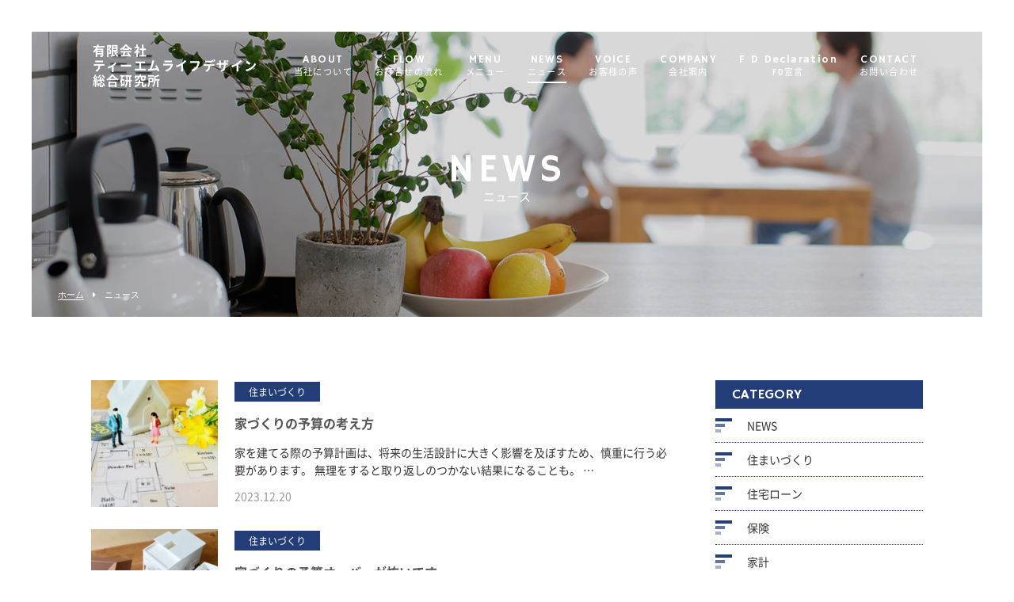

--- FILE ---
content_type: text/html; charset=UTF-8
request_url: https://watanabe-tmld.com/blog/page/10/
body_size: 5448
content:
<!DOCTYPE html>
<html dir="ltr" lang="ja">
<head>
<meta charset="UTF-8">
	<meta name="viewport" content="width=1100">
	<meta name="format-detection" content="telephone=no">


<title>中央区銀座のティーエムライフデザイン｜当社からのお知らせ - Part 10</title>


<link rel="shortcut icon" href="https://watanabe-tmld.com/wp-content/themes/053/favicon.ico" type="image/x-icon" />
<link rel="stylesheet" href="https://watanabe-tmld.com/wp-content/themes/053/style.css?250409-052151" media="all">
<link href="https://fonts.googleapis.com/css?family=Hammersmith+One" rel="stylesheet">
<link rel="stylesheet" href="https://maxcdn.bootstrapcdn.com/font-awesome/4.7.0/css/font-awesome.min.css">
<!--[if lt IE 9]>
<script src="https://watanabe-tmld.com/wp-content/themes/053/js/html5.js"></script>
<script src="https://watanabe-tmld.com/wp-content/themes/053/js/css3-mediaqueries.js"></script>
<![endif]-->
<script src="https://watanabe-tmld.com/wp-content/themes/053/js/jquery.min.js"></script>
<script type="text/javascript" src="https://maps.googleapis.com/maps/api/js?key=AIzaSyBxuTlHWvbtNlwhzPHvx3UUeAX5773FUvY"></script>
<script src="https://watanabe-tmld.com/wp-content/themes/053/js/slick.min.js"></script>
<script src="https://watanabe-tmld.com/wp-content/themes/053/js/script.js"></script>

<!-- All in One SEO Pack 2.7.2 by Michael Torbert of Semper Fi Web Design[175,203] -->
<meta name="description"  content="中央区銀座のファイナンシャルプランナー事務所です。不安のない、安心できるライフプランのご相談承ります。ティーエムライフデザインからのお知らせはこちらをご覧ください。お客様の生活に密接に関わったサービスを提供しています。" />

<meta name="keywords"  content="中央区,銀座,ファイナンシャルプランナー,ライフプラン,相談" />
<link rel='prev' href='https://watanabe-tmld.com/blog/page/9/' />

<link rel="canonical" href="https://watanabe-tmld.com/blog/page/10/" />
<!-- /all in one seo pack -->
<link rel='dns-prefetch' href='//s.w.org' />
<link rel='stylesheet' id='wp-pagenavi-css'  href='https://watanabe-tmld.com/wp-content/plugins/wp-pagenavi/pagenavi-css.css?ver=2.70' type='text/css' media='all' />
<link rel='https://api.w.org/' href='https://watanabe-tmld.com/wp-json/' />
<link rel="alternate" type="application/json+oembed" href="https://watanabe-tmld.com/wp-json/oembed/1.0/embed?url=https%3A%2F%2Fwatanabe-tmld.com%2Fblog%2F" />
<link rel="alternate" type="text/xml+oembed" href="https://watanabe-tmld.com/wp-json/oembed/1.0/embed?url=https%3A%2F%2Fwatanabe-tmld.com%2Fblog%2F&#038;format=xml" />
		<style type="text/css">.recentcomments a{display:inline !important;padding:0 !important;margin:0 !important;}</style>
		</head>
<body>

<header class="">
	<section class="gf navigation">
		<div class="f_cc">
			<h1 class="logo f_box f_center"><a href="https://watanabe-tmld.com/">
<span>有限会社</span><br>ティーエムライフデザイン<br>総合研究所
				<!-- <img src="https://watanabe-tmld.com/wp-content/themes/053/img/logo_header.png" alt="有限会社ティーエムライフデザイン総合研究所"> -->
			</a></h1>
			<nav class="menu">
				<ul id="navi">
					<li><a href="https://watanabe-tmld.com/about/" class="">ABOUT<span><br>当社について</span></a></li>
					<li><a href="https://watanabe-tmld.com/flow/" class="">FLOW<span><br>お打合せの流れ</span></a></li>
					<li><a href="https://watanabe-tmld.com/menu/" class="">MENU<span><br>メニュー</span></a></li>
					<li><a href="https://watanabe-tmld.com/blog/" class="active">NEWS<span><br>ニュース</span></a></li>
					<li><a href="https://watanabe-tmld.com/voice/" class="">VOICE<span><br>お客様の声</span></a></li>
					<li><a href="https://watanabe-tmld.com/company/" class="">COMPANY<span><br>会社案内</span></a></li>
					<li><a href="https://watanabe-tmld.com/wp-content/uploads/2020/05/FD.png" target="_blank">F D Declaration<span><br>FD宣言</span></a></li>
					<li><a href="https://watanabe-tmld.com/contact/" class="">CONTACT<span><br>お問い合わせ</span></a></li>
				</ul>
<!--				<div class="sp">
					<a href="https://watanabe-tmld.com/reserve/" class=" reserve f_cc">
						<p><img src="https://watanabe-tmld.com/wp-content/themes/053/img/common/feather_c.png" width="50%" alt="有限会社ティーエムライフデザイン総合研究所"></p>
						<p>RESERVE<span><br>ご予約</span></p>
					</a>
				</div>-->
			</nav>
		</div>
	</section>
	<section class="sp navi">
		<nav>
			<div class="f_box f_h_sb f_center">
				<a href="tel:03-6264-7682" class="tel f_cc"><i class="fa fa-phone" aria-hidden="true"></i></a>
				<div class="toggle  f_cc">
					<button class="hamburger hamburger--spin" type="button" id="toggle">
						<span class="hamburger-box">
							<span class="hamburger-inner"></span>
						</span>
					</button>
				</div>
			</div>
		</nav>
	</section>
</header>
<main><section class="kv">
	<figure id="kv" class="blog f_cc">
		<figcaption class="gf"><h2>NEWS<span>ニュース</span></h2></figcaption>
	</figure>
	<div class="button f_box f_h_sb f_end">
		<nav id="bread">
			<ol class="f_box f_center f_h_start">
				<li class="f_box"><a href="https://watanabe-tmld.com/">ホーム</a></li>
				<li>ニュース</li>
			</ol>
		</nav>
		<!--<a href="" class="gf f_box f_center link pc">
	<p class="feather f_cc"><img src="https://watanabe-tmld.com/wp-content/themes/053/img/common/feather.png" alt="有限会社ティーエムライフデザイン総合研究所"></p><p>RESERVE<span><br>ご予約</span></p>
</a>
-->	</div>
</section>
<section>
	<article id="post" class="f_box f_res">
		<div class="col w70 scroll" data-type="up">
			<ul class="blog">
				<li class="">
	<a href="https://watanabe-tmld.com/2023/12/20/01-152/" class="f_box">
	<figure class="blog f_box f_cc blog" style="background:url(https://watanabe-tmld.com/wp-content/uploads/2024/04/29597863_s-300x200.jpg) center center /cover no-repeat;"></figure>
	<div>
		<p>
					<span class="category">住まいづくり</span>
				</p>
		<h3 class="blog blog">家づくりの予算の考え方</h3>
		<div>家を建てる際の予算計画は、将来の生活設計に大きく影響を及ぼすため、慎重に行う必要があります。

無理をすると取り返しのつかない結果になることも。

…</div>
		<p class="date">2023.12.20</p>
	</div>
</a></li>								<li class="">
	<a href="https://watanabe-tmld.com/2023/11/11/01-153/" class="f_box">
	<figure class="blog f_box f_cc blog" style="background:url(https://watanabe-tmld.com/wp-content/uploads/2024/04/28910316_s-300x200.jpg) center center /cover no-repeat;"></figure>
	<div>
		<p>
					<span class="category">住まいづくり</span>
				</p>
		<h3 class="blog blog">家づくりの予算オーバーが怖いです</h3>
		<div>家づくりにおける予算オーバーは、家づくりのモチベーションが大きく下がります。

計画段階での慎重な打ち合わせと冷静な決断を通じて防ぐことが可能です。…</div>
		<p class="date">2023.11.11</p>
	</div>
</a></li>								<li class="">
	<a href="https://watanabe-tmld.com/2023/10/30/01-146/" class="f_box">
	<figure class="blog f_box f_cc blog" style="background:url(https://watanabe-tmld.com/wp-content/uploads/2023/10/27700291_s-300x200.jpg) center center /cover no-repeat;"></figure>
	<div>
		<p>
					<span class="category">NEWS</span>
				</p>
		<h3 class="blog blog">私、来年確定申告するのかな？</h3>
		<div>会社員の方は、この時期に届く「保険料控除証明書」を勤務先に提出して年末調整用に申告することが多いかもしれません。

勤務先が手続きしてくれることによ…</div>
		<p class="date">2023.10.30</p>
	</div>
</a></li>								<li class="">
	<a href="https://watanabe-tmld.com/2023/10/07/hoken-3/" class="f_box">
	<figure class="blog f_box f_cc blog" style="background:url(https://watanabe-tmld.com/wp-content/uploads/2023/10/807756_s-300x200.jpg) center center /cover no-repeat;"></figure>
	<div>
		<p>
					<span class="category">保険</span>
				</p>
		<h3 class="blog blog">「保険料控除証明書」について</h3>
		<div>10月なると、各保険会社から「保険料控除証明書」が届きます。

職場の年末調整で必要な書類ですのできちんと内容を理解しておきたいですね。

複数の保険…</div>
		<p class="date">2023.10.07</p>
	</div>
</a></li>								<li class="">
	<a href="https://watanabe-tmld.com/2023/10/06/pay/" class="f_box">
	<figure class="blog f_box f_cc blog" style="background:url(https://watanabe-tmld.com/wp-content/uploads/2023/10/27782851_s-300x200.jpg) center center /cover no-repeat;"></figure>
	<div>
		<p>
					<span class="category">家計</span>
				</p>
		<h3 class="blog blog">ペイ（PAY）が多すぎて混乱します</h3>
		<div>最近、ペイペイ（PayPay）のCMがジャンジャン流れているように感じます。

現金を出すことも減りかなり浸透した決済サービスですがどんな種類があるのでしょ…</div>
		<p class="date">2023.10.06</p>
	</div>
</a></li>											</ul>
			<div id="pager" class="f_box f_h_center">
			    <div class='wp-pagenavi'>
<span class='pages'>10 / 46</span><a class="first" href="https://watanabe-tmld.com/blog/">&laquo; 先頭</a><a class="previouspostslink" rel="prev" href="https://watanabe-tmld.com/blog/page/9/">&laquo;</a><span class='extend'>...</span><a class="page smaller" title="8ページ目" href="https://watanabe-tmld.com/blog/page/8/">8</a><a class="page smaller" title="9ページ目" href="https://watanabe-tmld.com/blog/page/9/">9</a><span class='current'>10</span><a class="page larger" title="11ページ目" href="https://watanabe-tmld.com/blog/page/11/">11</a><a class="page larger" title="12ページ目" href="https://watanabe-tmld.com/blog/page/12/">12</a><span class='extend'>...</span><a class="larger page" title="20ページ目" href="https://watanabe-tmld.com/blog/page/20/">20</a><a class="larger page" title="30ページ目" href="https://watanabe-tmld.com/blog/page/30/">30</a><a class="larger page" title="40ページ目" href="https://watanabe-tmld.com/blog/page/40/">40</a><span class='extend'>...</span><a class="nextpostslink" rel="next" href="https://watanabe-tmld.com/blog/page/11/">&raquo;</a><a class="last" href="https://watanabe-tmld.com/blog/page/46/">最後 &raquo;</a>
</div>			</div>
		</div>
		<div class="side col w25 scroll dur" data-type="up">
			<div id="category">
				<h3 class="gf">CATEGORY</h3>
<ul>


<li class="f_box f_center"><p class="deco"></p><a href="https://watanabe-tmld.com/category/news/">NEWS</a></li>
<li class="f_box f_center"><p class="deco"></p><a href="https://watanabe-tmld.com/category/%e4%bd%8f%e3%81%be%e3%81%84%e3%81%a5%e3%81%8f%e3%82%8a/">住まいづくり</a></li>
<li class="f_box f_center"><p class="deco"></p><a href="https://watanabe-tmld.com/category/%e4%bd%8f%e5%ae%85%e3%83%ad%e3%83%bc%e3%83%b3/">住宅ローン</a></li>
<li class="f_box f_center"><p class="deco"></p><a href="https://watanabe-tmld.com/category/%e7%94%9f%e5%91%bd%e4%bf%9d%e9%99%ba/">保険</a></li>
<li class="f_box f_center"><p class="deco"></p><a href="https://watanabe-tmld.com/category/%e5%ae%b6%e8%a8%88/">家計</a></li>
<li class="f_box f_center"><p class="deco"></p><a href="https://watanabe-tmld.com/category/%e6%95%99%e8%82%b2%e8%b2%bb/">教育費</a></li>
<li class="f_box f_center"><p class="deco"></p><a href="https://watanabe-tmld.com/category/%e7%a9%8d%e7%ab%8b%e3%83%bb%e9%81%8b%e7%94%a8/">積立・運用</a></li>
<li class="f_box f_center"><p class="deco"></p><a href="https://watanabe-tmld.com/category/%e9%80%9a%e4%bf%a1%e8%b2%bb/">通信費</a></li>
</ul>			</div>
			<div id="recent">
				<h3 class="gf">NEW ARTICLE</h3>
<ul>
		<li>
		<a href="https://watanabe-tmld.com/2024/12/05/kakei-2/" class="f_box">
			<div>
				<span  class="date ">2024.12.05</span>
				<p>年末までにやるべき３つのこと</p>
			</div>
		</a>
	</li>
		<li>
		<a href="https://watanabe-tmld.com/2024/11/13/toushi-2/" class="f_box">
			<div>
				<span  class="date ">2024.11.13</span>
				<p>SNSから始まる投資詐欺</p>
			</div>
		</a>
	</li>
		<li>
		<a href="https://watanabe-tmld.com/2024/11/06/furusatonouzei2/" class="f_box">
			<div>
				<span  class="date ">2024.11.06</span>
				<p>ワンストップ納税が便利です</p>
			</div>
		</a>
	</li>
		</ul>			</div>
			<div id="archive">
				<h3 class="gf">ARCHIVE</h3>
<ul>
	<li><a href='https://watanabe-tmld.com/2024/12/'>2024年12月</a></li>
	<li><a href='https://watanabe-tmld.com/2024/11/'>2024年11月</a></li>
	<li><a href='https://watanabe-tmld.com/2024/10/'>2024年10月</a></li>
	<li><a href='https://watanabe-tmld.com/2024/09/'>2024年9月</a></li>
	<li><a href='https://watanabe-tmld.com/2024/08/'>2024年8月</a></li>
	<li><a href='https://watanabe-tmld.com/2024/07/'>2024年7月</a></li>
	<li><a href='https://watanabe-tmld.com/2024/06/'>2024年6月</a></li>
	<li><a href='https://watanabe-tmld.com/2024/05/'>2024年5月</a></li>
	<li><a href='https://watanabe-tmld.com/2024/04/'>2024年4月</a></li>
	<li><a href='https://watanabe-tmld.com/2024/03/'>2024年3月</a></li>
	<li><a href='https://watanabe-tmld.com/2024/02/'>2024年2月</a></li>
	<li><a href='https://watanabe-tmld.com/2024/01/'>2024年1月</a></li>
	<li><a href='https://watanabe-tmld.com/2023/12/'>2023年12月</a></li>
	<li><a href='https://watanabe-tmld.com/2023/11/'>2023年11月</a></li>
	<li><a href='https://watanabe-tmld.com/2023/10/'>2023年10月</a></li>
	<li><a href='https://watanabe-tmld.com/2023/09/'>2023年9月</a></li>
	<li><a href='https://watanabe-tmld.com/2023/08/'>2023年8月</a></li>
	<li><a href='https://watanabe-tmld.com/2023/07/'>2023年7月</a></li>
	<li><a href='https://watanabe-tmld.com/2023/06/'>2023年6月</a></li>
	<li><a href='https://watanabe-tmld.com/2023/05/'>2023年5月</a></li>
	<li><a href='https://watanabe-tmld.com/2023/04/'>2023年4月</a></li>
	<li><a href='https://watanabe-tmld.com/2023/03/'>2023年3月</a></li>
	<li><a href='https://watanabe-tmld.com/2023/02/'>2023年2月</a></li>
	<li><a href='https://watanabe-tmld.com/2023/01/'>2023年1月</a></li>
	<li><a href='https://watanabe-tmld.com/2022/12/'>2022年12月</a></li>
	<li><a href='https://watanabe-tmld.com/2022/11/'>2022年11月</a></li>
	<li><a href='https://watanabe-tmld.com/2022/10/'>2022年10月</a></li>
	<li><a href='https://watanabe-tmld.com/2022/09/'>2022年9月</a></li>
	<li><a href='https://watanabe-tmld.com/2022/08/'>2022年8月</a></li>
	<li><a href='https://watanabe-tmld.com/2022/05/'>2022年5月</a></li>
	<li><a href='https://watanabe-tmld.com/2022/04/'>2022年4月</a></li>
	<li><a href='https://watanabe-tmld.com/2022/03/'>2022年3月</a></li>
	<li><a href='https://watanabe-tmld.com/2022/02/'>2022年2月</a></li>
	<li><a href='https://watanabe-tmld.com/2022/01/'>2022年1月</a></li>
	<li><a href='https://watanabe-tmld.com/2021/12/'>2021年12月</a></li>
	<li><a href='https://watanabe-tmld.com/2021/11/'>2021年11月</a></li>
	<li><a href='https://watanabe-tmld.com/2021/10/'>2021年10月</a></li>
	<li><a href='https://watanabe-tmld.com/2021/09/'>2021年9月</a></li>
	<li><a href='https://watanabe-tmld.com/2021/08/'>2021年8月</a></li>
	<li><a href='https://watanabe-tmld.com/2021/06/'>2021年6月</a></li>
	<li><a href='https://watanabe-tmld.com/2021/05/'>2021年5月</a></li>
	<li><a href='https://watanabe-tmld.com/2021/04/'>2021年4月</a></li>
	<li><a href='https://watanabe-tmld.com/2020/06/'>2020年6月</a></li>
	<li><a href='https://watanabe-tmld.com/2020/05/'>2020年5月</a></li>
	<li><a href='https://watanabe-tmld.com/2018/08/'>2018年8月</a></li>
</ul>			</div>
		</div>
	</article>
</section>
</main>
<a href="#toTop" class="toTop"><img src="https://watanabe-tmld.com/wp-content/themes/053/img/common/to_top.png"  alt="有限会社ティーエムライフデザイン総合研究所"/></a>
<section id="cta" class="cta bg_cta tc">
	<h2 class="gf">CONTACT</h2>
	<p>お問い合わせ</p>
	<article class="f_box f_h_center f_wrap">
		<div class="web col w30l">
			<p>ご予約・お問い合わせはこちら</p>
			<a href="https://watanabe-tmld.com/contact/" class="btn">
お問い合わせフォーム
			</a>
		</div>
		<div class="tel col w30l">
			<p>お電話でのお問い合わせはこちら</p>
			<a href="tel:03-6264-7682" class="btn">
03-6264-7682
			</a>
		</div>
<!--　以下　-->
		<div class="web col w30l">
			<p>こちらもご覧ください</p>
			<a href="https://housemarriage.net/" target = "_blank"  rel="noopener noreferrer" class="btn">housemarriage</a>
		</div>



	</article>
	<p class="social f_box f_h_sb f_end ma">
	</p>
</section>
<footer>
	<section class="np">
		<article class="pc f_box f_res f_center">
			<div class="tl">
				<h1 class="logo f_box f_center gf"><a href="https://watanabe-tmld.com/">
<span>有限会社</span><br>ティーエムライフデザイン<br>総合研究所
					<!-- <img src="https://watanabe-tmld.com/wp-content/themes/053/img/logo_header.png" alt="有限会社ティーエムライフデザイン総合研究所"> -->
				</a></h1>

<!-- リンク位置移動のため　コメントアウト　ここから
				<a href="http://mbp-tokyo.com/tmlifedesign/" target="_blank" class="btn link">マイベストプロ紹介ページ</a>
リンク位置移動のため　コメントアウト　ここまで -->

			</div>
			<nav class="menu">
				<ul class="gf f_box f_h_center">
					<li><a href="https://watanabe-tmld.com/about/" >ABOUT<span><br>当社について</span></a></li>
					<li><a href="https://watanabe-tmld.com/flow/">FLOW<span><br>お打合せの流れ</span></a></li>
					<li><a href="https://watanabe-tmld.com/menu/">MENU<span><br>メニュー</span></a></li>
					<li><a href="https://watanabe-tmld.com/blog/">NEWS<span><br>ニュース</span></a></li>
					<li><a href="https://watanabe-tmld.com/voice/">VOICE<span><br>お客様の声</span></a></li>
					<li><a href="https://watanabe-tmld.com/company/" >COMPANY<span><br>会社案内</span></a></li>
					<li><a href="https://watanabe-tmld.com/wp-content/uploads/2020/05/FD.png" target="_blank">F D Declaration<span><br>FD宣言</span></a></li>
					<li><a href="https://watanabe-tmld.com/contact/">CONTACT<span><br>お問い合わせ</span></a></li>
				</ul>
			</nav>
		</article>
	<p class="copy">&copy; TMLD</p>
	</section>
</footer>
<script type='text/javascript' src='https://watanabe-tmld.com/wp-includes/js/wp-embed.min.js?ver=4.9.26'></script>
<script type="text/javascript">
piAId = '903241';
piCId = '3655';
piHostname = 'pi.pardot.com';

(function() {
        function async_load(){
                var s = document.createElement('script'); s.type = 'text/javascript';
                s.src = ('https:' == document.location.protocol ? 'https://pi' : 'http://cdn') + '.pardot.com/pd.js';
                var c = document.getElementsByTagName('script')[0]; c.parentNode.insertBefore(s, c);
        }
        if(window.attachEvent) { window.attachEvent('onload', async_load); }
        else { window.addEventListener('load', async_load, false); }
})();
</script>
<script type="text/javascript" id="zsiqchat">var $zoho=$zoho || {};$zoho.salesiq = $zoho.salesiq || {widgetcode: "73c73b1e7dd96882d4bdd3d266942ce4a980c7214d9a1620867cf6c93e3bcecc", values:{},ready:function(){}};var d=document;s=d.createElement("script");s.type="text/javascript";s.id="zsiqscript";s.defer=true;s.src="https://salesiq.zoho.jp/widget";t=d.getElementsByTagName("script")[0];t.parentNode.insertBefore(s,t);</script>
</body>
</html>

--- FILE ---
content_type: application/javascript
request_url: https://watanabe-tmld.com/wp-content/themes/053/js/script.js
body_size: 2558
content:
//*************************************************
//	Window Setting
//*************************************************

$(function() {

//**********************************************************
//  Key Visual  Control
//**********************************************************
	if($("#mv")[0]){
		$("#mv").slick({
			dots: false,
			arrows:  true,
			prevArrow: $('.mv-prev'),
			nextArrow: $('.mv-next'), 
			autoplay: true,
			autoplaySpeed : 5000,
		});
	}
	
	var n = 0;
	var wiH = window.innerHeight

	var mvSetting = function() {
		wiH = window.innerHeight
		Vw = $(window).width()
		mvElm = document.querySelector('#mv')
		imgElm = document.querySelectorAll('.mv')
		
		mvElm.style.height = (wiH - 80)+'px';
			
		if(768 > Vw) {
			mvElm.style.height = (wiH - 20)+'px';
		}
		$(imgElm).each(function(){
			imgElm[n].style.height = mvElm.style.height;
			imgElm[n].style.backgroundSize  = 'cover';
			n++;
		})
	}
	if(document.querySelector('#mv')) {
		mvSetting();
	}
	

	var Vh = $(window).height()
		Vw = $(window).width()
		ua = navigator.userAgent
		Location = location.href
		num = Location.indexOf('#')
		PosArray = Array()
		smart = false;
		HNav = $('header').height();

// PC/Tablet/mobile Check
		var windowCheck = function() {
			if (ua.indexOf('iPhone') > 0 || ua.indexOf('iPod') > 0 || ua.indexOf('Android') > 0 && ua.indexOf('Mobile') > 0) {
				smart = true; return false;
			} else if (ua.indexOf('iPad') > 0 || ua.indexOf('Android') > 0) {
				return false;
			} else {
				return true;
			}
		}


//*************************************************
//	Effect Setting
//*************************************************
// set Active
	var setActive = function(scl, Target) {
		var pos = $(Target).offset().top;
		
		if($(Target).hasClass('active')) {
			if(pos > scl ) {
				$(Target).removeClass('active')
			}
		}else{
			if(scl > pos) {
				$(Target).addClass('active')
			}
		}
	}
//*************************************************
//	Effect Setting / Header Menu Control
//*************************************************
	$(window).on('load reload scroll resize',function(){
		if(document.querySelector('#mv')) {
			n=0;
			mvSetting();
		}
		
		// リサイズ時に再取得
		// move object setting
			var scl= $(this).scrollTop()
			scl2= $(this).scrollTop() + Vh - Vh/2
			scl3= $(this).scrollTop() + Vh - Vh/3
			scl6= $(this).scrollTop() + Vh - Vh/6
			pad = parseInt($('section.kv').css('padding-left'))
			HNav = $('header').height();

			// Rotate Effect
			$('.deg').each(function() {
				setActive(scl6, $(this))
			});
			// ScrollUp Effect
			$('.scroll').each(function() {
				setActive(scl6, $(this))
			});
			Vw = $(window).width();
			Vh = $(window).height();

			Vh2 = Vh - pad * 2;
			$('figure.mv').height(Vh2);

			if($(window).scrollTop() > 0 ) {
				if($('header').hasClass('active')) {
					return;
				}
				$('header').addClass('active');
			}else{
				$('header').removeClass('active');
			}
			
	});

	// index scroll
	$('#Scroll').on('click',function(){
		$('html,body').animate({scrollTop: Vh - HNav}, 500);
	});

// Parallax Background Setting  -- After All Image Loading
	Parallax = function(){
		$('.para').each(function(){
			var id = $(this).data('id')
				PosArray[id] = Array();
				PosArray[id]['offset'] = $(this).offset().top
				PosArray[id]['height'] = $(this).height()
		})
					
		$(window).on('scroll load resize',function(){
			var scl= $(this).scrollTop();
			if(windowCheck()) { // Only PC
				// Parallax Effect
				$('.para').each(function(){
					var id = $(this).data('id');
					if(scl+Vh > PosArray[id]['offset']) {
						PosArray[id]['pos'] = 100 - (scl - PosArray[id]['offset'] + Vh)/15
						if(0 > PosArray[id]['pos']) {
							return true;
						}
						$(this).css({'background-position':'50% '+ PosArray[id]['pos']+'%'})
					}
				});
			}
		});
	}

//**********************************************************
//  to Anchor Link
//**********************************************************
	AncorLink = function() {
		num = Location.indexOf('#');
		target = Location.substring(num);
		var H = 100;
		if( 768 > Vw) {H = 70;}
		position = $(target).offset().top-H;
		return position;
	}
	for (var i = 0; i < $('img').length; i++) {
		var img = $('<img>');
		if(i == $('img').length - 1) {
			$(img).on('load',function() {
				Parallax();
				if(num > 1) {
					if(Location.indexOf('toTop') > -1) {
						return true;
					}
					H = AncorLink();
					$('html,body').animate({scrollTop: H}, 0);
				}
			});
		}
		img.attr('src', $('img').eq(i).attr('src'));
	};

	$('a').on('click',function() {
		Location= $(this).attr("href");
		num = Location.indexOf('#');
		target = Location.substring(num);
		if(0 > num) {
			return true;
		}
		if(Location.indexOf('toTop') > -1) {
			$('body,html').animate({scrollTop: 0}, 400);
			return false;
		}
		H = AncorLink();
		$('body,html').animate({scrollTop:H}, 200);
		return false;
	});

//**********************************************************
//  to Top Scroll Control
//**********************************************************
	$(window).scroll(function(){
		var fromTop = $(this).scrollTop();
		if(fromTop > 200){
			$('.toTop').show();
		}else{
			$('.toTop').hide();
		}
	});
//*************************************************
//	SP Header Control
//*************************************************
	var forEach=function(t,o,r){if("[object Object]"===Object.prototype.toString.call(t))for(var c in t)Object.prototype.hasOwnProperty.call(t,c)&&o.call(r,t[c],c,t);else for(var e=0,l=t.length;l>e;e++)o.call(r,t[e],e,t)};

	var hamburgers = document.querySelectorAll(".hamburger");
	if (hamburgers.length > 0) {
	  forEach(hamburgers, function(hamburger) {
		hamburger.addEventListener("click", function() {
		  this.classList.toggle("is-active");
		}, false);
	  });
	}

	$('#toggle').on('click',function() {
		$(this).toggleClass('open');
		if($('nav.menu').hasClass("active")){
			$('nav.menu').removeClass("active");
		}else{
			$('nav.menu').addClass("active");
		}
		//myScroll.refresh();
	});

	var H = screen.height-$("header").height();
	//$('.navigation').css({"height":H + "px"});

//*************************************************
//	FAQ accordion Control
//*************************************************
	$('div.question').on('click',function(){
		var Obj = $(this);
		$(Obj).parents('article').children('.answer').slideToggle({
			start : function(){
				if($(Obj).hasClass('active')) {
					$(Obj).removeClass('active');
				}else{
					$(Obj).addClass('active');
				}
			}
		});
	});
/***********************************************************
	Google Map Setting
************************************************************/
	if($("#map1")[0]) {
		var map1 = ['map1',35.667217, 139.770332,17]
	
		var mapArray = [map1];
		mapInitialize = function(place, x, y, z) {
				var latlng = new google.maps.LatLng(x, y);
				var myOptions = {
						zoom: z,
						center: latlng,
						scrollwheel: false,
						mapTypeId: google.maps.MapTypeId.ROADMAP,
						panControl: false,
						streetViewControl: false,
						zoomControl: true,
						mapTypeControl: false,
						scaleControl: false,
						overviewMapControl: false,
						draggable: true,
						disableDoubleClickZoom: true
					};
					var map = new google.maps.Map(document.getElementById(place), myOptions);
					var marker = new google.maps.Marker({
						position: latlng,
						map: map,
					});
		}
		$.each(mapArray, function(i, val){
			var MName = '#'+val[0]
			if($(MName)[0]){
					mapInitialize(val[0],val[1],val[2],val[3]);
			}
		});
	}
});
